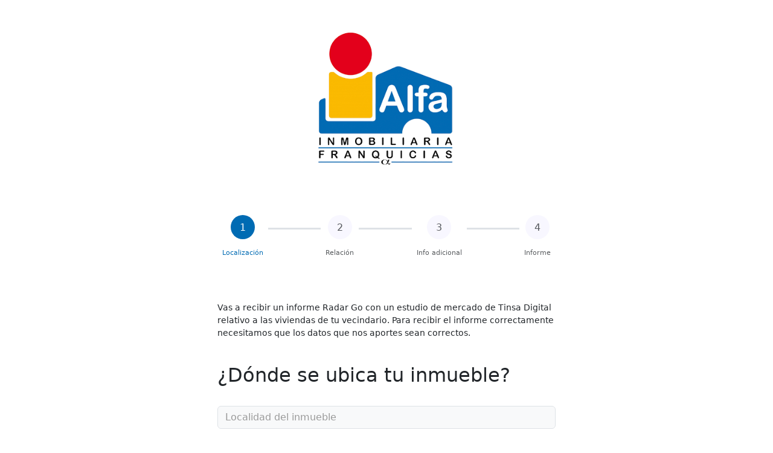

--- FILE ---
content_type: text/html; charset=UTF-8
request_url: https://inmueblevaloracion.com/alfainmo/bersano-propiedades-sl/
body_size: 5778
content:
<!doctype html>
<html><head>
<meta charset="utf-8">
<title></title>
<meta http-equiv="X-UA-Compatible" content="IE=edge">
<meta name="viewport" content="width=device-width, initial-scale=1.0">
<style>
:root {
  --primaryagency: #006bb3;
  --secondaryagency: #f9f9f9;
}    
</style>  
<link rel="stylesheet" href="https://inmueblevaloracion.com/css/bootstrap.min.css">
<link rel="stylesheet" href="https://inmueblevaloracion.com/css/styles.css">
<link rel="stylesheet" href="https://inmueblevaloracion.com/css/input-numspin.min.css">
    
  

<script src="https://inmueblevaloracion.com/js/jquery-3.6.4.min.js"></script>

	<!-- Google Tag Manager -->
	<script>(function(w,d,s,l,i){w[l]=w[l]||[];w[l].push({'gtm.start':
	new Date().getTime(),event:'gtm.js'});var f=d.getElementsByTagName(s)[0],
	j=d.createElement(s),dl=l!='dataLayer'?'&l='+l:'';j.async=true;j.src=
	'https://www.googletagmanager.com/gtm.js?id='+i+dl;f.parentNode.insertBefore(j,f);
	})(window,document,'script','dataLayer','GTM-5BSS2H7B');</script>
	<!-- End Google Tag Manager -->


</head>

<body>
<!-- Google Tag Manager (noscript) -->
<noscript><iframe src="https://www.googletagmanager.com/ns.html?id=GTM-5BSS2H7B"
height="0" width="0" style="display:none;visibility:hidden"></iframe></noscript>
<!-- End Google Tag Manager (noscript) -->
<div class="container">
      
      <header class="container mb-2 mt-2"> 
          <div class="row">
              <div class="col-12"><img class="logo_agencia" src="https://inmueblevaloracion.com/img/logos/alfainmo.png"></div>
          </div>
      </header>
      <main class="container">
          <form method="post" action="https://inmueblevaloracion.com/php/doPost.php" enctype="application/x-www-form-urlencoded" id="formularioCompleto">
          <section id="preguntaLocalidad" class="mt-4">
              <div class="row">
                  <div class="col-12">
                    <!-- Form Steps / Progress Bar -->
                    <ul class="form-stepper form-stepper-horizontal text-center mx-auto pl-0">
                        <!-- Step 1 -->
                        <li class="form-stepper-active text-center form-stepper-list" step="1">
                            <a class="mx-2">
                                <span class="form-stepper-circle">
                                    <span>1</span>
                                </span>
                                <div class="label">Localización</div>
                            </a>
                        </li>
                        <!-- Step 2 -->
                        <li class="form-stepper-unfinished text-center form-stepper-list" step="2">
                            <a class="mx-2">
                                <span class="form-stepper-circle text-muted">
                                    <span>2</span>
                                </span>
                                <div class="label text-muted">Relación</div>
                            </a>
                        </li>
                        <!-- Step 3 -->
                        <li class="form-stepper-unfinished text-center form-stepper-list" step="3">
                            <a class="mx-2">
                                <span class="form-stepper-circle text-muted">
                                    <span>3</span>
                                </span>
                                <div class="label text-muted">Info adicional</div>
                            </a>
                        </li>
                        <!-- Step 4 -->
                        <li class="form-stepper-unfinished text-center form-stepper-list" step="4">
                            <a class="mx-2">
                                <span class="form-stepper-circle text-muted">
                                    <span>4</span>
                                </span>
                                <div class="label text-muted">Informe</div>
                            </a>
                        </li>
                    </ul>
                    <!-- Step Wise Form Content -->
                  </div>
              </div>
              <div class="row">
                  <div class="col-12 mt-4"><p style="font-size: 14px">Vas a recibir un informe Radar Go con un estudio de mercado de Tinsa Digital relativo a las viviendas de tu vecindario. Para recibir el informe correctamente necesitamos que los datos que nos aportes sean correctos.</p></div>
              </div>
              <div class="row">
                  <div class="col-12 mt-4"><h2>¿Dónde se ubica tu inmueble?</h2></div>
              </div>
              <div class="row">
                  <div class="col-12 mt-4"><label class="textoInputPreliminar" for="localidad">Localidad</label>
                  <input id="localidad" name="localidad" type="text" class="form-control bg-light" placeholder="Localidad del inmueble" autocomplete="off"></div>
                  <ul id="resultado" class="listadoResultado"></ul>
                  <input id="codigoLocalidad" name="codigoLocalidad" type="hidden" value="">
                  <input id="codigoVia" name="codigoVia" type="hidden" value="">
                  <input id="coordenadaX" name="coordenadaX" type="hidden" value="">
                  <input id="coordenadaY" name="coordenadaY" type="hidden" value="">
                  <input id="agencia" name="agencia" type="hidden" value="181">
                  <input id="agenciaSlug" name="agenciaSlug" type="hidden" value="bersano-propiedades-sl">
                  <input id="franquiciaSlug" name="franquiciaSlug" type="hidden" value="alfainmo">
                  <input id="tipologia" name="tipologia" type="hidden" value="">
                  <input id="provincia" name="provincia" type="hidden" value="">
                  <input id="direccionNormalizadaCorta" name="direccionNormalizadaCorta" type="hidden" value="">
				  <input id="referer" name="referer" type="hidden" value="">
              </div>
          </section>
          <section id="datos-inmueble">
              <!--div class="row">
                 <div class="col-12 mt-4"><h2>Dinos más datos sobre la dirección del inmueble</h2></div> 
              </div-->
              <div class="row">
                 <div class="col-12 mt-4" style="display: none"><label class="textoInputPreliminar" for="codigoPostal">Código Postal</label><input type="text" class="form-control bg-light" id="codigoPostal" name="codigoPostal" placeholder="Código Postal" readonly></div>
              </div>
              <div class="row">
                 <div class="col-12 mt-4"><label class="textoInputPreliminar" for="nombreVia">Nombre de la vía</label><input type="text" class="form-control bg-light" id="nombreVia" name="nombreVia" placeholder="Nombre de la vía" autocomplete="off" required><span></span></div>
                 
                 <ul id="resultadoVia" class="listadoResultado"></ul>
              </div>
              <div class="row">
                 <div class="col-12 mt-4"><label class="textoInputPreliminar" for="numeroVia">Número de la vía</label><input type="text" class="form-control bg-light" id="numeroVia" name="numeroVia" placeholder="Número de la  vía" autocomplete="off" required><span></span></div>
                 
                 <ul id="resultadoNumeroVia" class="listadoResultado"></ul> 
              </div>
              <div class="row">
                 <div class="col-12 mt-4"><label class="textoInputPreliminar" for="portal">Escalera / Portal / Edificio</label><input type="text" class="form-control bg-light" id="portal" id="portal" placeholder="Escalera / Portal / Edificio" name="portal" autocomplete="off"></div>
                 <ul id="resultadoPortal" class="listadoResultado"></ul>   
                  
              </div>
              <div class="row">
                 <div class="col-12 mt-4"><label class="textoInputPreliminar" for="planta">Piso / Planta</label><input type="text" class="form-control bg-light" id="planta" placeholder="Piso / Planta" name="planta" autocomplete="off"></div>
                 <ul id="resultadoPlanta" class="listadoResultado"></ul>
              </div>
              <div class="row">
                 <div class="col-12 mt-4"><label class="textoInputPreliminar" for="puerta">Puerta</label><input type="text" class="form-control bg-light" id="puerta" placeholder="Puerta" name="puerta" autocomplete="off"></div>
                 <ul id="resultadoPuerta" class="listadoResultado"></ul>
              </div>
              <div class="row">
                 <div class="btn-group col-12 mt-5">
                    <div class="col-6">
                      <!--input type="button" class="btn-rewforw pull-left" id="AnteriorA2" value="PASO ANTERIOR" disabled-->
                    </div>
                    <div class="col-6">
                      <input type="button" class="btn btn-light pull-right corporativo" id="DePaso2" value="SIGUIENTE PASO" disabled>
                    </div>
                  </div>
              </div>
          </section>
          <section id="relacion-inmueble">
              <div class="row">
                  <div class="col-12">
                    <!-- Form Steps / Progress Bar -->
                    <ul class="form-stepper form-stepper-horizontal text-center mx-auto pl-0">
                        <!-- Step 1 -->
                        <li class="form-stepper-completed text-center form-stepper-list" step="1">
                            <a class="mx-2">
                                <span class="form-stepper-circle">
                                    <span>1</span>
                                </span>
                                <div class="label">Localización</div>
                            </a>
                        </li>
                        <!-- Step 2 -->
                        <li class="form-stepper-active text-center form-stepper-list" step="2">
                            <a class="mx-2">
                                <span class="form-stepper-circle">
                                    <span>2</span>
                                </span>
                                <div class="label">Relación</div>
                            </a>
                        </li>
                        <!-- Step 3 -->
                        <li class="form-stepper-unfinished text-center form-stepper-list" step="3">
                            <a class="mx-2">
                                <span class="form-stepper-circle text-muted">
                                    <span>3</span>
                                </span>
                                <div class="label text-muted">Info adicional</div>
                            </a>
                        </li>
                        <!-- Step 4 -->
                        <li class="form-stepper-unfinished text-center form-stepper-list" step="4">
                            <a class="mx-2">
                                <span class="form-stepper-circle text-muted">
                                    <span>4</span>
                                </span>
                                <div class="label text-muted">Informe</div>
                            </a>
                        </li>
                    </ul>
                    <!-- Step Wise Form Content -->
                  </div>
              </div>
              <div class="row mt-4">
                  <div class="col-12"><p style="font-size: 14px">Vas a recibir un informe Radar Go con un estudio de mercado de Tinsa Digital relativo a las viviendas de tu vecindario. Para recibir el informe correctamente necesitamos que los datos que nos aportes sean correctos.</p></div>
              </div>
              <div class="row mt-4">
                  <div class="col-12"><h2 style="text-transform: uppercase">¿Qué relación tienes con este inmueble?</h2></div>
              </div>
              <div class="row mt-4">
                  <div class="col-12"><h6>Elige una de las siguientes opciones:</h6></div>
              </div>
              <div class="row mt-4">
                  <div class="col-12">
                    <input type="radio" id="radio1" name="relacion" value="propietario" checked>
                    <label for="radio1" class="form-control bg-light">Soy propietario</label>
                  </div>
              </div>
              <div class="row mt-4">
                  <div class="col-12">
                    <input type="radio" id="radio2" name="relacion" value="comprador">
                    <label for="radio2" class="form-control bg-light">Quiero comprarlo</label>
                  </div>
              </div>
              <div class="row mt-4">
                  <div class="col-12">
                    <input type="radio" id="radio3" name="relacion" value="alquilar">
                    <label for="radio3" class="form-control bg-light">Interés en alquilarlo</label>
                  </div>
              </div>
              <div class="row mt-4">
                  <div class="col-12">
                    <input type="radio" id="radio4" name="relacion" value="agente">
                    <label for="radio4" class="form-control bg-light">Soy el Agente Inmobiliario</label>
                  </div>
              </div>
              <div class="row mt-4">
                  <div class="col-12">
                    <input type="radio" id="radio5" name="relacion" value="otro">
                    <label for="radio5" class="form-control bg-light">Otra relación</label>
                  </div>
              </div>
              <div class="row mt-5">
                  <div class="btn-group col-12">
                    <div class="col-4">
                      <input type="button" class="btn-rewforw pull-left corporativo" id="AnteriorA3" value="<">
                    </div>
                    <div class="col-8">
                      <input type="button" class="btn btn-light pull-right corporativo" id="DePaso3" value="SIGUIENTE PASO">
                    </div>
                  </div>
              </div>
          </section>
          <section id="extra-inmueble">
              <div class="row">
                  <div class="col-12">
                    <!-- Form Steps / Progress Bar -->
                    <ul class="form-stepper form-stepper-horizontal text-center mx-auto pl-0">
                        <!-- Step 1 -->
                        <li class="form-stepper-completed text-center form-stepper-list" step="1">
                            <a class="mx-2">
                                <span class="form-stepper-circle">
                                    <span>1</span>
                                </span>
                                <div class="label">Localización</div>
                            </a>
                        </li>
                        <!-- Step 2 -->
                        <li class="form-stepper-completed text-center form-stepper-list" step="2">
                            <a class="mx-2">
                                <span class="form-stepper-circle">
                                    <span>2</span>
                                </span>
                                <div class="label">Relación</div>
                            </a>
                        </li>
                        <!-- Step 3 -->
                        <li class="form-stepper-active text-center form-stepper-list" step="3">
                            <a class="mx-2">
                                <span class="form-stepper-circle">
                                    <span>3</span>
                                </span>
                                <div class="label">Info adicional</div>
                            </a>
                        </li>
                        <!-- Step 4 -->
                        <li class="form-stepper-unfinished text-center form-stepper-list" step="4">
                            <a class="mx-2">
                                <span class="form-stepper-circle text-muted">
                                    <span>4</span>
                                </span>
                                <div class="label text-muted">Informe</div>
                            </a>
                        </li>
                    </ul>
                    <!-- Step Wise Form Content -->
                  </div>
              </div>
              
              <div class="row">
                  <div class="col-12 mt-4"><p style="font-size: 14px">¡Un último paso! Vas a recibir un informe Radar Go con un estudio de mercado de Tinsa Digital relativo a las viviendas de tu vecindario. Para recibir el informe correctamente necesitamos que los datos que nos aportes sean correctos.</p></div>
              </div>
              <div class="row">
                  <div class="col-12 mt-4"><h2 style="text-transform: uppercase">Cuéntanos un poco más de este inmueble</h2></div>
              </div>
              <div class="row mt-2">
                  <div class="col-12"><label>Número de habitaciones:</label></div>
              </div>
              <div class="row">
                <div class="col-12">
                    <input id="numHabitaciones" name="numHabitaciones" type="number" class="form-control bg-light" data-numspin step="1" min="1" max="10" value="1">
                </div>
              </div>
              <div class="row mt-4">
                  <div class="col-12"><label>Número de baños:</label></div>
              </div>
              <div class="row">
                <div class="col-12">
                    <input id="numBanos" name="numBanos" type="number" class="form-control bg-light" width="100%" style="max-width: 100%;border:none;text-align: center;height: 46px"  data-numspin numspin-input-scheme="solid" step="1" min="1" max="10" value="1">
                </div>
              </div>
              <div class="row mt-4">
                  <div class="col-12"><label>Número de plazas de garaje:</label></div>
              </div>
              <div class="row">
                <div class="col-12">
                    <input id="numParking" name="numParking" type="number" class="form-control bg-light" width="100%" style="max-width: 100%;border:none;text-align: center;height: 46px"  data-numspin numspin-input-scheme="solid" step="1" min="0" max="10" value="1">
                </div>
              </div>
              <div class="row mt-4">
                <div class="col-12">
                    <div class="form-check form-switch">
                      <input class="form-check-input" type="checkbox" value="1" id="reformado" name="reformado">
                      <label class="form-check-label" for="reformado">
                        ¿Está reformado?
                      </label>
                    </div>
                </div>
              </div>
              <div class="row" style="display: none" id="anyo-reforma">
                <div class="col-12 mt-4"><label>Año de la reforma:</label></div>
                <div class="col-12">
                    <input id="anyoReforma" name="anyoReforma" type="number" class="form-control bg-light" width="100%" style="max-width: 100%;border:none;text-align: center;height: 46px"  data-numspin numspin-input-scheme="solid" step="1" value="2023">
                </div>
              </div>
              <div class="row">
                  <div class="btn-group col-12 mt-5">
                    <div class="col-4">
                      <input type="button" class="btn-rewforw pull-left corporativo" id="AnteriorA4" value="<">
                    </div>
                    <div class="col-8">
                      <input type="button" class="btn btn-light pull-right corporativo" id="DePaso4" value="ÚLTIMO PASO">
                    </div>
                  </div>
              </div>
          </section>
          <section id="resultado-registro">
            <div class="row">
                  <div class="col-12">
                    <!-- Form Steps / Progress Bar -->
                    <ul class="form-stepper form-stepper-horizontal text-center mx-auto pl-0">
                        <!-- Step 1 -->
                        <li class="form-stepper-completed text-center form-stepper-list" step="1">
                            <a class="mx-2">
                                <span class="form-stepper-circle">
                                    <span>1</span>
                                </span>
                                <div class="label">Localización</div>
                            </a>
                        </li>
                        <!-- Step 2 -->
                        <li class="form-stepper-completed text-center form-stepper-list" step="2">
                            <a class="mx-2">
                                <span class="form-stepper-circle">
                                    <span>2</span>
                                </span>
                                <div class="label">Relación</div>
                            </a>
                        </li>
                        <!-- Step 3 -->
                        <li class="form-stepper-completed text-center form-stepper-list" step="3">
                            <a class="mx-2">
                                <span class="form-stepper-circle">
                                    <span>3</span>
                                </span>
                                <div class="label">Info adicional</div>
                            </a>
                        </li>
                        <!-- Step 4 -->
                        <li class="form-stepper-active text-center form-stepper-list" step="4">
                            <a class="mx-2">
                                <span class="form-stepper-circle">
                                    <span>4</span>
                                </span>
                                <div class="label">Informe</div>
                            </a>
                        </li>
                    </ul>
                    <!-- Step Wise Form Content -->
                  </div>
            </div>
            <div class="row g-2 mt-4 fondo-gris">
                <div id="direccionNormalizada" class="col-12"></div>
                <div class="col-6"><label class="textoInput sin-background" for="referenciaCatastralNormalizado">Referencia Catastral</label><input type="text" class="form-control  sin-borde sin-background" id="referenciaCatastralNormalizado" name="referenciaCatastralNormalizado"  placeholder="Ref. Catastral" readonly></div>
                
                <div class="col-6"><label class="textoInput sin-background" for="numeroParcelaNormalizado">Referencia catastral parcela</label><input type="text" class="form-control sin-borde sin-background" id="numeroParcelaNormalizado" name="numeroParcelaNormalizado" placeholder="Nº Parcela" readonly></div>
                
                <div class="col-6"><label class="textoInput sin-background" for="viviendaNormalizado">Vivienda</label><input type="text" class="form-control sin-borde sin-background" id="viviendaNormalizado" placeholder="Vivienda" readonly></div>
                
                <div class="col-6"><label class="textoInput sin-background" for="antiguedadEfectivaNormalizado">Antigüedad Efectiva</label><input type="text" class="form-control sin-borde sin-background" id="antiguedadEfectivaNormalizado" placeholder="Antiguedad Efectiva" readonly></div>
                
                <div class="col-5"><label class="textoInput sin-background" for="superficieElementosComunesNormalizado">Superficie de Elementos comunes (m<super>2</super>)</label><input type="text" class="form-control sin-borde sin-background" id="superficieElementosComunesNormalizado" placeholder="Sup. Elementos Comunes (m2)" readonly></div>
                
                <div class="col-4"><label class="textoInput sin-background" for="superficieUsoViviendaNormalizado">Superficie Vivienda (m<super>2</super>)</label><input type="text" class="form-control sin-borde sin-background" id="superficieUsoViviendaNormalizado" placeholder="Sup. Uso Vivienda (m2)" readonly></div>
                
                <div class="col-3"><label class="textoInput sin-background" for="superficieTotalNormalizado">Superficie Total (m<super>2</super>)</label><input type="text" class="form-control sin-borde sin-background" id="superficieTotalNormalizado" name="superficieTotalNormalizado" placeholder="Superficie Total (m2)" readonly></div>
            </div>
                
                
            <div class="row g-2 mt-4">
                <div class="col-12 mt-4"><h2 style="text-transform: uppercase">DATOS NECESARIOS PARA ENVIARTE EL ESTUDIO DE MERCADO</h2></div>   
            </div>
            <div class="row g-2 mt-4">
                <div class="col-12 mt-4"><label class="textoInputPreliminar" for="nombreUsuario">¿Cuál es tu nombre?</label><input type="text" class="form-control bg-light" id="nombreUsuario" name="nombreUsuario" placeholder="¿Cuál es tu nombre?" required></div> 
            </div>
            <div class="row g-2 mt-4">
                <div class="col-12 mt-4"><label class="textoInputPreliminar" for="apellidosUsuario">¿Cuáles son tus apellidos?</label><input type="text" class="form-control bg-light" id="apellidosUsuario" name="apellidosUsuario" placeholder="¿Cuales son tus apellidos?" required></div>  
            </div>
            <div class="row g-2 mt-4">
                <div class="col-12 mt-4"><label class="textoInputPreliminar" for="emailUsuario">¿Cuál es tu e-mail?</label><input type="email" class="form-control bg-light" id="emailUsuario" name="emailUsuario" placeholder="¿Tu correo electrónico?" pattern="[a-z0-9._%+-]+@[a-z0-9.-]+\.[a-z]{2,4}$" required></div>   
            </div>
            <div class="row g-2 mt-4">
                <div class="col-12 mt-4"><label class="textoInputPreliminar" for="telefonoUsuario">¿Cuál es tu número de móvil?</label><input type="tel" class="form-control bg-light" id="telefonoUsuario" name="telefonoUsuario" placeholder="¿Tu número de móvil?" pattern="(\+34|0034)?(6|7|8|9)\d{8}$" required></div>
            </div>
            <div class="row g-2 mt-4">
                <div class="col-12 mt-4">
                    <div class="form-check form-switch">
                        <input class="form-check-input" type="checkbox" value="1" id="checkPoliticas" name="checkPoliticas" required>
                        <span>He leído y acepto la <a href="https://tendenciasplus.onebusiness.place/proteccion-datos.html" target="_blank">política sobre protección de datos</a>. Acepto las condiciones de uso del organizador y declaro ser mayor de 18 años. </span>
                      </label>
                    </div>
                </div>
            </div>
            <div class="row g-2 mt-4">
                <div class="col-12 mt-4">
                    <div class="form-check form-switch">
                        <input class="form-check-input" type="checkbox" value="1" id="checkRGPD" name="checkRGPD" required>
                        <span>Acepto que Accumin Intelligence ceda mis datos a los <a href="#" role="button" data-bs-toggle="modal" data-bs-target="#patrocinioModal">patrocinadores de la iniciativa</a>, y a terceras empresas de los sectores y con la finalidad indicada en la <a href="https://tendenciasplus.onebusiness.place/proteccion-datos.html" target="_blank">política de protección de datos</a>.</span>
                      </label>
                    </div>
                </div>
            </div>
            
            <div class="row g-2 mt-4">
                <div class="btn-group col-12 mt-4">
                    <div class="col-4">
                        <input type="button" class="btn-rewforw pull-left corporativo" id="AnteriorA5" value="<">
                    </div>
                    <div class="col-8">
                        <input type="submit" class="btn btn-light pull-right corporativo" id="submitButton" value="OBTENER INFORME" disabled>
                    </div>
                </div>   
            </div>
            <div class="row g-2 mt-4">
                <div class="col-12">
                    <h6>Información básica de protección de datos</h6>
                    <p>Responsable del tratamiento: Accumin Intelligence S.L.U.<br>
                    <br>
                    Finalidad: Gestión sorteo y/o promoción, enviarte boletines con noticias y artículos, enviarte publicidad sobre productos y servicios de DataCentric y de terceras empresas. Dicha publicidad la puede enviar DataCentric o los terceros.<br>
                    <br>
                    Derechos. Tiene derecho a ejercer sus derechos de acceso, rectificación, supresión, oposición, portabilidad y limitación del tratamiento, tal y como se indica en la política de privacidad.<br>
                    <br>
                    Información adicional. Puede acceder a más información en la <a href="https://tendenciasplus.onebusiness.place/proteccion-datos.html" target="_blank">política sobre protección de datos</a>.</p>
                </div>   
            </div>
          </section>
          </form>
    </main>
    <footer class="container mt-4">
        <div class="autor">
            <p>&copy; Accumin Intelligence, S.L.U. Todos los derechos reservados</p>
        </div>
        <div class="politica_priv">
            <p><a href="https://tendenciasplus.onebusiness.place/proteccion-datos.html" target="_blank">Política de privacidad</a></p>
        </div>
    </footer>

</div>

<!-- Modal Patrocinio -->
<div class="modal fade" id="patrocinioModal" tabindex="-1" role="dialog" aria-labelledby="patrocinioModalTitle" aria-hidden="true">
  <div class="modal-dialog modal-dialog-centered" role="document">
    <div class="modal-content">
      <div class="modal-header">
        <h5 class="modal-title" id="exampleModalLongTitle">Patrocinadores de la iniciativa</h5>
      </div>
      <div class="modal-body">
        <div class="text-center">
            Bersano Propiedades, S.L.  
        </div>
        <div class="text-center">
            <a href="https://www.alfabersano.com/politica-de-privacidad/" target="_blank">Política de privacidad</a>
        </div>
      </div>
      <div class="modal-footer">
        <button type="button" class="btn btn-primary" id="closeModal" data-bs-toggle="modal" data-bs-target="#patrocinioModal">Aceptar</button>
      </div>
    </div>
  </div>
</div>
<!-- FIN MODAL PATROCINIO -->

<!-- Modal Obtención de informe -->
<div class="modal fade" id="obtenerInformeModal" tabindex="-1" role="dialog" aria-labelledby="obtenerInformeModalTitle" aria-hidden="true">
  <div class="modal-dialog modal-dialog-centered" role="document">
    <div class="modal-content">
      <div class="modal-header">
        <h5 class="modal-title" id="exampleModalLongTitle">Generando el informe</h5>
      </div>
      <div class="modal-body">
        <div class="text-center">
            
<svg class="lds-gears" width="80px"  height="80px"  xmlns="http://www.w3.org/2000/svg" xmlns:xlink="http://www.w3.org/1999/xlink" viewBox="0 0 100 100" preserveAspectRatio="xMidYMid"><g transform="translate(50 50)"> <g transform="translate(-19 -19) scale(0.6)"> <g transform="rotate(90)">
<animateTransform attributeName="transform" type="rotate" values="0;360" keyTimes="0;1" dur="2s" begin="0s" repeatCount="indefinite"></animateTransform><path d="M37.3496987939662 -7 L47.3496987939662 -7 L47.3496987939662 7 L37.3496987939662 7 A38 38 0 0 1 31.359972760794346 21.46047782418268 L31.359972760794346 21.46047782418268 L38.431040572659825 28.531545636048154 L28.531545636048154 38.431040572659825 L21.46047782418268 31.359972760794346 A38 38 0 0 1 7.0000000000000036 37.3496987939662 L7.0000000000000036 37.3496987939662 L7.000000000000004 47.3496987939662 L-6.999999999999999 47.3496987939662 L-7 37.3496987939662 A38 38 0 0 1 -21.46047782418268 31.35997276079435 L-21.46047782418268 31.35997276079435 L-28.531545636048154 38.431040572659825 L-38.43104057265982 28.531545636048158 L-31.359972760794346 21.460477824182682 A38 38 0 0 1 -37.3496987939662 7.000000000000007 L-37.3496987939662 7.000000000000007 L-47.3496987939662 7.000000000000008 L-47.3496987939662 -6.9999999999999964 L-37.3496987939662 -6.999999999999997 A38 38 0 0 1 -31.35997276079435 -21.460477824182675 L-31.35997276079435 -21.460477824182675 L-38.431040572659825 -28.531545636048147 L-28.53154563604818 -38.4310405726598 L-21.4604778241827 -31.35997276079433 A38 38 0 0 1 -6.999999999999992 -37.3496987939662 L-6.999999999999992 -37.3496987939662 L-6.999999999999994 -47.3496987939662 L6.999999999999977 -47.3496987939662 L6.999999999999979 -37.3496987939662 A38 38 0 0 1 21.460477824182686 -31.359972760794342 L21.460477824182686 -31.359972760794342 L28.531545636048158 -38.43104057265982 L38.4310405726598 -28.53154563604818 L31.35997276079433 -21.4604778241827 A38 38 0 0 1 37.3496987939662 -6.999999999999995 M0 -23A23 23 0 1 0 0 23 A23 23 0 1 0 0 -23" fill="#9b8b69"></path></g></g> <g transform="translate(19 19) scale(0.6)"> <g transform="rotate(247.5)">
<animateTransform attributeName="transform" type="rotate" values="360;0" keyTimes="0;1" dur="2s" begin="-0.125s" repeatCount="indefinite"></animateTransform><path d="M37.3496987939662 -7 L47.3496987939662 -7 L47.3496987939662 7 L37.3496987939662 7 A38 38 0 0 1 31.359972760794346 21.46047782418268 L31.359972760794346 21.46047782418268 L38.431040572659825 28.531545636048154 L28.531545636048154 38.431040572659825 L21.46047782418268 31.359972760794346 A38 38 0 0 1 7.0000000000000036 37.3496987939662 L7.0000000000000036 37.3496987939662 L7.000000000000004 47.3496987939662 L-6.999999999999999 47.3496987939662 L-7 37.3496987939662 A38 38 0 0 1 -21.46047782418268 31.35997276079435 L-21.46047782418268 31.35997276079435 L-28.531545636048154 38.431040572659825 L-38.43104057265982 28.531545636048158 L-31.359972760794346 21.460477824182682 A38 38 0 0 1 -37.3496987939662 7.000000000000007 L-37.3496987939662 7.000000000000007 L-47.3496987939662 7.000000000000008 L-47.3496987939662 -6.9999999999999964 L-37.3496987939662 -6.999999999999997 A38 38 0 0 1 -31.35997276079435 -21.460477824182675 L-31.35997276079435 -21.460477824182675 L-38.431040572659825 -28.531545636048147 L-28.53154563604818 -38.4310405726598 L-21.4604778241827 -31.35997276079433 A38 38 0 0 1 -6.999999999999992 -37.3496987939662 L-6.999999999999992 -37.3496987939662 L-6.999999999999994 -47.3496987939662 L6.999999999999977 -47.3496987939662 L6.999999999999979 -37.3496987939662 A38 38 0 0 1 21.460477824182686 -31.359972760794342 L21.460477824182686 -31.359972760794342 L28.531545636048158 -38.43104057265982 L38.4310405726598 -28.53154563604818 L31.35997276079433 -21.4604778241827 A38 38 0 0 1 37.3496987939662 -6.999999999999995 M0 -23A23 23 0 1 0 0 23 A23 23 0 1 0 0 -23" fill="#a1a6a8"></path></g></g></g></svg>
            
        </div>
        <div class="mt-3 text-center">
            <strong style="font-size: larger">¡Estamos cocinando tu informe!</strong>
        </div>
        <div class="mt-2 text-center">
            El proceso tardará varios segundos en terminar…
        </div>
        <div class="mt-2 text-center">
            <strong>Ten paciencia</strong>
        </div>
        <div class="mt-2 mb-3 text-center">
            <em style="font-size: smaller">Por favor, no cierres ni recargues esta pestaña. Muchas gracias.</em>
        </div>
      </div>
    </div>
  </div>
</div>
<!-- FIN MODAL Obtención informe -->

    <script src="https://inmueblevaloracion.com/js/nav.js"></script>
    <script src="https://inmueblevaloracion.com/js/form.js"></script>
    <script src="https://inmueblevaloracion.com/js/bootstrap.min.js"></script>
    <script src="https://cdn.jsdelivr.net/npm/bootstrap@5.1.1/dist/js/bootstrap.bundle.min.js" integrity="sha384-/bQdsTh/da6pkI1MST/rWKFNjaCP5gBSY4sEBT38Q/9RBh9AH40zEOg7Hlq2THRZ" crossorigin="anonymous"></script>
    <script src="https://inmueblevaloracion.com/js/input-numspin.min.js"></script>
    <script>
        $("#closeModal").on("click", function(e) {
            $("#patrocinioModal").modal('toggle');
        });
    </script>
</body>
</html>


--- FILE ---
content_type: text/css
request_url: https://inmueblevaloracion.com/css/styles.css
body_size: 2178
content:
@charset "utf-8";
/* CSS Document */
* {
  padding: 0;
  margin: 0;
  -webkit-box-sizing: border-box;
  -moz-box-sizing: border-box;
  box-sizing: border-box;
}

html {
    scroll-behavior: smooth;

}
span.ghost {
    color: #999999;    
}

.row>* {
    padding-right: 0 !important;
    padding-left: 0 !important;
}
ul.listadoResultado {
    background-color: rgba(255,255,255,.85);
    border-top: 1px solid #666666;
    border-left: 1px solid #666666;
    border-right: 1px solid #666666;
    display: none;
}

ul.listadoResultado > li {
    border-bottom: 1px solid #666666;
    padding: 10px 20px;
}

ul.listadoResultado > li:hover {
    background-color: rgba(174,204,252,0.85);
    cursor: pointer;
}

label.textoInput {
    font-size: 10px;
    margin-bottom: -6px;
    background: rgba(255,255,255,.75);
    margin-left: 6px;
}

label.textoInputPreliminar {
    font-size: 10px;
    margin-bottom: 2px;
    background: rgba(255,255,255,.75);
    margin-left: 6px;
    display: none;
}

.btn {
    background-color: var(--primaryagency);
	border: var(--primaryagency);
    opacity: 1;
}

.btn:hover {
    background-color: var(--primaryagency);
    opacity: 1;
	border: var(--primaryagency);
    color: rgba(255,255,255,0.85);
}

html {
  height: 100%;
}
body {
  height: 100%;
  margin: 0;
  background-repeat: no-repeat;
  background-attachment: fixed;
}
.container {
  width: 100%;
  max-width: 600px;
  padding: 1em;
  box-sizing: border-box;
  float: center;
  height: auto;
}
p {
  font-size: 0.7em;
}
.logo_agencia {
  width: 90%;
  display: block;
  margin-left: auto;
  margin-right: auto;
}
.simple-linear {
  background: linear-gradient(180deg, #c1c1c1, white);
  height: 3px;
  width: 100%;
  padding-top: 3px;
}
.simple-linear-big {
  background: linear-gradient(180deg, #c1c1c1, white);
  height: 8px;
  width: 100%;
  padding-top: 8px;
}

    
  }
  * {
    box-sizing: border-box;
  }
  .content2 {
    opacity: 0;
    visibility: hidden;
    ransition: all 300ms cubic-bezier(0.335, 0.01, 0.03, 1.36);
    position: relative;
    top: -15px;
  }
  .content2.open {
    opacity: 1;
    visibility: visible;
    top: 0;
  }
.form-control::placeholder { /* Chrome, Firefox, Opera, Safari 10.1+ */
  color: #9a9a9a;
  opacity: 1; /* Firefox */
    font-size: 1em;
}
.form-control:-ms-input-placeholder { /* Internet Explorer 10-11 */
  color: #9a9a9a;
    font-size: 1em;
}
.form-control::-ms-input-placeholder { /* Microsoft Edge */
  color: #9a9a9a;
    font-size: 1em;
}
.pull-right {
  float: right;
}
.pull-left {
  float: left;
}
ul {
  margin-top: 0;
  padding-left: 0em;
}
ul li {
  list-style-type: none;
}
ul + ul {
  margin-bottom: 0;
}
ul + ul > li + li {
  margin-bottom: 10px;
}
label {
  margin-bottom: 25px;
  float: left;
  cursor: pointer;
  padding: 0 0.6em;
  box-sizing: border-box;
  color: #787878;
}
input[type="radio"] {
  display: none;
}
input[type="radio"] + label {
  line-height: 2.2em;
  line-height: 1.8em;
}
input[type="radio"] + label {
  border-radius: 4px;
}
input[type="radio"]:disabled + label {
  color: #ccc !important;
  cursor: not-allowed;
}
input[type="radio"]:checked:disabled + label:after {
  border-color: #ccc;
}
input[type="radio"] + label:before {
  content: "";
  width: 20px;
  height: 20px;
  float: left;
  margin-right: 0.5em;
  border: 2px solid #ccc;
  background: #fff;
  margin-top: 0.3em;
}
input[type="radio"] + label:before {
  border-radius: 100%;
}
input[type="radio"]:checked + label:after {
  content: "";
  width: 0;
  height: 0;
  border: 7px solid #9a9a9a;
  float: left;
  margin-left: -1.55em;
  margin-top: 0.5em;
  border-radius: 100%;
}

.input-group {
    flex-wrap: nowrap;
}

input[type="number"]::-webkit-inner-spin-button, input[type="number"]::-webkit-outer-spin-button {
  -webkit-appearance: none;
  margin: 0;
}
input[type="number"] {
  -moz-appearance: textfield;
}
input[type="number"] {
  width: 100% !important;
  background-color: #f8f9fa;
  border: none;
    text-align: center;
}
footer {
  background-color: #666;
  width: 100%;
  max-width: 600px;
  color: #fff;
  display: flex;
  flex-direction: row;
  flex-wrap: no-wrap;
  justify-content: space-between;
     padding: 30px 20px 20px 20px;
}
footer .politica_priv a {
  color: #fff;
  text-decoration: underline;
  margin-left: 20px;
}
footer .politica_priv a:hover {
  text-decoration: none;
}
footer .autor {
  color: #fff;
  
}

.btn-rewforw {
    background-color: #0082c6;
    color: #fff;
    height:auto;
    border:none;
    width: auto;
    padding: 10px 20px 10px 20px;
    
}

.green {
	background-color: #009909;
}

.corporativo {
	border-radius: 8px;

	background-color: var(--primaryagency);
	color: var(--secondaryagency);
	
	transition: all ease-in-out .2s;
}

.fondo-gris {
	background-color: #f5f5f5;
	
	padding: 1em;
	
	border-radius: 10px;
}
    	
ul.form-stepper {
    margin-bottom: 3rem;
}
ul.form-stepper .form-stepper-circle {
    position: relative;
}
ul.form-stepper .form-stepper-circle span {
    position: absolute;
    top: 50%;
    left: 50%;
    transform: translateY(-50%) translateX(-50%);
}
.form-stepper-horizontal {
    position: relative;
    display: -webkit-box;
    display: -ms-flexbox;
    display: flex;
    -webkit-box-pack: justify;
    -ms-flex-pack: justify;
    justify-content: space-between;
}
ul.form-stepper > li:not(:last-of-type) {
    margin-bottom: 0.625rem;
    -webkit-transition: margin-bottom 0.4s;
    -o-transition: margin-bottom 0.4s;
    transition: margin-bottom 0.4s;
}
.form-stepper-horizontal > li:not(:last-of-type) {
    margin-bottom: 0 !important;
}
.form-stepper-horizontal li {
    position: relative;
    display: -webkit-box;
    display: -ms-flexbox;
    display: flex;
    -webkit-flex-grow: 1;
    -ms-flex-grow: 1;
    flex-grow: 1;
    -webkit-box-align: start;
    -ms-flex-align: start;
    align-items: start;
    -webkit-transition: 0.5s;
    transition: 0.5s;
}
.form-stepper-horizontal li:not(:last-child):after {
    position: relative;
    -webkit-box-flex: 1;
    -ms-flex: 1;
    flex: 1;
    height: 3px;
    content: "";
    top: 30%;
}
.form-stepper-horizontal li:after {
    background-color: #dee2e6;
}
.form-stepper-horizontal li.form-stepper-completed:after {
    background-color: #dee2e6;
}
.form-stepper-horizontal li:last-child {
    flex: unset;
}
ul.form-stepper li a .form-stepper-circle {
    display: inline-block;
    width: 40px;
    height: 40px;
    margin-right: 0;
    line-height: 1.7rem;
    text-align: center;
    background: rgba(0, 0, 0, 0.38);
    border-radius: 50%;
}
.form-stepper .form-stepper-active .form-stepper-circle {
    background-color: var(--primaryagency) !important;
    color: #fff;
}
.form-stepper .form-stepper-active .label {
    color: var(--primaryagency) !important;
}
.form-stepper .form-stepper-active .form-stepper-circle:hover {
    background-color: var(--primaryagency) !important;
    color: #fff !important;
}
.form-stepper .form-stepper-unfinished .form-stepper-circle {
    background-color: #f8f7ff;
}
.form-stepper .form-stepper-completed .form-stepper-circle {
    background-color: #29CC29 !important;
    color: #fff;
}
.form-stepper .form-stepper-completed .label {
    color: #0e9594 !important;
}
.form-stepper .form-stepper-completed .form-stepper-circle:hover {
    background-color: #29CC29 !important;
    color: #fff !important;
}
.form-stepper .form-stepper-active span.text-muted {
    color: #fff !important;
}
.form-stepper .form-stepper-completed span.text-muted {
    color: #fff !important;
}
.form-stepper .label {
    font-size: .7rem;
    margin-top: 0.5rem;
}
.form-stepper a {
    cursor: default;
	text-decoration: none;
	color: var(--primaryagency) !important;
}

 .sin-borde {
	 border: none !important;
 }
 
  .sin-background {
	 background-color: transparent !important;
	 text-align: center !important;
	 width: 100%;
	 margin: 0 !important;
	 padding: 0 !important;
 }
   
input {
  position: relative;
}

input + span::before {
  position: absolute;
  right: -20px;
  top: 5px;
}

input:invalid {
  border: 2px solid red;
}

input:invalid + span::before {
  content: "✖";
  color: red;
}

input:valid + span::before {
  content: "✓";
  color: green;
}

.form-stepper-completed .form-stepper-circle {
    position: relative;
}

.form-stepper-completed .form-stepper-circle::after {
    content: "✓";
    color: white;
    text-align: center;
    font-size: 10px;
    position: absolute;
    right: -10px;
    bottom: -6px;
    width: 26px;
    height: 26px;
    border-radius: 50%;
    background-color: green;
    font-weight: bold;
    border: 1px solid white;
    transform: scale(.75);
}


--- FILE ---
content_type: text/css
request_url: https://inmueblevaloracion.com/css/input-numspin.min.css
body_size: 585
content:
.input-numspin-element input::-webkit-outer-spin-button, .input-numspin-element input::-webkit-inner-spin-button {
  -webkit-appearance: none;
  margin: 0
}
.input-numspin-element input[type=number] {
  -moz-appearance: textfield
}
.input-numspin-element {
  -moz-appearance: textfield;
  padding: 2px;
  border-radius: .375rem;
  border: 1px solid #ced4da;
  background-color: #fff
}
.input-numspin-element.input-group > .form-floating:not(:first-child) > .form-control, .input-numspin-element.input-group > .form-floating:not(:first-child) > .form-select, .input-numspin-element.input-group > :not(:first-child):not(.dropdown-menu):not(.form-floating):not(.valid-tooltip):not(.valid-feedback):not(.invalid-tooltip):not(.invalid-feedback) {
  margin-left: 0
}
.input-numspin-element.input-group-sm {
  border-radius: .25rem
}
.input-numspin-element .form-control {
  box-shadow: none;
  border-color: transparent
}
.input-numspin-element .btn-primary {
  --bs-btn-color: #fff;
  --bs-btn-bg: #377D71;
  --bs-btn-border-color: #377D71;
  --bs-btn-hover-color: #fff;
  --bs-btn-hover-bg: #327267;
  --bs-btn-hover-border-color: #327267;
  --bs-btn-focus-shadow-rgb: 55, 125, 113;
  --bs-btn-active-color: #fff;
  --bs-btn-active-bg: #2D665C;
  --bs-btn-active-border-color: #2D665C;
  --bs-btn-active-shadow: inset 0 3px 5px rgba(0, 0, 0, .125);
  --bs-btn-disabled-color: #fff;
  --bs-btn-disabled-bg: #377D71;
  --bs-btn-disabled-border-color: #377D71
}
.input-numspin-element.numspin-input-square {
  border-radius: .375rem
}
.input-numspin-element.input-group-sm.numspin-input-square {
  border-radius: .25rem
}
.input-numspin-element.numspin-input-rounded {
  border-radius: 30px
}
.input-numspin-element.numspin-input-rounded .btn {
  border-radius: 30px
}
.input-numspin-element.numspin-scheme-solid .btn-primary {
  --bs-btn-color: #fff;
  --bs-btn-bg: #377D71;
  --bs-btn-border-color: #377D71;
  --bs-btn-hover-color: #fff;
  --bs-btn-hover-bg: #327267;
  --bs-btn-hover-border-color: #327267;
  --bs-btn-focus-shadow-rgb: 55, 125, 113;
  --bs-btn-active-color: #fff;
  --bs-btn-active-bg: #2D665C;
  --bs-btn-active-border-color: #2D665C;
  --bs-btn-active-shadow: inset 0 3px 5px rgba(0, 0, 0, .125);
  --bs-btn-disabled-color: #fff;
  --bs-btn-disabled-bg: #377D71;
  --bs-btn-disabled-border-color: #377D71
}
.input-numspin-element.numspin-scheme-flat .btn-primary {
  --bs-btn-color: #282a36;
  --bs-btn-bg: #fff;
  --bs-btn-border-color: #fff;
  --bs-btn-hover-color: #282a36;
  --bs-btn-hover-bg: #fff;
  --bs-btn-hover-border-color: #fff;
  --bs-btn-focus-shadow-rgb: none;
  --bs-btn-active-color: #282a36;
  --bs-btn-active-bg: #fff;
  --bs-btn-active-border-color: #fff;
  --bs-btn-active-shadow: inset 0 3px 5px rgba(0, 0, 0, .125);
  --bs-btn-disabled-color: #fff;
  --bs-btn-disabled-bg: #fff;
  --bs-btn-disabled-border-color: #fff
}
.input-numspin-element.numspin-scheme-flat-light {
  background-color: #f8f8f8;
  border-color: rgba(0, 0, 0, .05)
}
.input-numspin-element.numspin-scheme-flat-light .form-control {
  background-color: #f8f8f8
}
.input-numspin-element.numspin-scheme-flat-light .btn-primary {
  --bs-btn-color: #282a36;
  --bs-btn-bg: #fff;
  --bs-btn-border-color: #fff;
  --bs-btn-hover-color: #282a36;
  --bs-btn-hover-bg: #fff;
  --bs-btn-hover-border-color: #fff;
  --bs-btn-focus-shadow-rgb: none;
  --bs-btn-active-color: #282a36;
  --bs-btn-active-bg: #fff;
  --bs-btn-active-border-color: #fff;
  --bs-btn-active-shadow: inset 0 3px 5px rgba(0, 0, 0, .125);
  --bs-btn-disabled-color: #fff;
  --bs-btn-disabled-bg: #fff;
  --bs-btn-disabled-border-color: #fff;
  box-shadow: rgb(0 0 0 / 5%) 0 6px 24px 0
}

--- FILE ---
content_type: text/javascript
request_url: https://inmueblevaloracion.com/js/input-numspin.min.js
body_size: 588
content:
document.querySelectorAll("[data-numspin").forEach((function(t){var e=t.parentNode,n=document.createElement("div");n.className="input-group input-numspin-element",e.replaceChild(n,t),n.appendChild(t);t.insertAdjacentHTML("beforebegin",'<button class="btn btn-primary minus-btn" type="button">-</button>');var s,a;t.insertAdjacentHTML("afterend",'<button class="btn btn-primary plus-btn" type="button">+</button>');var i=t;if(i.hasAttribute("step")?step=parseInt(i.getAttribute("step"),10):step=1,s=i.hasAttribute("max")?parseInt(i.getAttribute("max"),10):99999,a=i.hasAttribute("min")?parseInt(i.getAttribute("min"),10):0,i.hasAttribute("pattern")||i.setAttribute("pattern","[0-9]"),i.hasAttribute("data-prefix")){var u='<span class="input-group-text">'+i.getAttribute("data-prefix")+"</span>";t.insertAdjacentHTML("beforebegin",u)}if(i.hasAttribute("data-suffix")){var r='<span class="input-group-text">'+i.getAttribute("data-suffix")+"</span>";t.insertAdjacentHTML("afterend",r)}i.hasAttribute("numspin-input-size")&&("sm"==i.getAttribute("numspin-input-size")&&n.classList.add("input-group-sm"));if(i.hasAttribute("numspin-input-style")){var p=i.getAttribute("numspin-input-style");"rounded"==p?n.classList.add("numspin-input-rounded"):"square"==p&&n.classList.add("numspin-input-square")}if(i.hasAttribute("numspin-input-scheme")){var l=i.getAttribute("numspin-input-scheme");"solid"==l?n.classList.add("numspin-scheme-solid"):"flat"==l?n.classList.add("numspin-scheme-flat"):"flat-light"==l&&n.classList.add("numspin-scheme-flat-light")}(new DOMParser).parseFromString(n,"text/html"),n.querySelector(".plus-btn").addEventListener("click",(function(){newInputVal=parseInt(i.value,10)+step,newInputVal<=s&&(i.value=newInputVal)})),n.querySelector(".minus-btn").addEventListener("click",(function(){newInputVal=parseInt(i.value,10)-step,newInputVal>=a&&(i.value=newInputVal)}))}));

--- FILE ---
content_type: text/javascript
request_url: https://inmueblevaloracion.com/js/nav.js
body_size: 474
content:
// JavaScript Document
$(document).ready(function(){
    
    // Escodemos todas las secciones, excepto la primera
    $("section").not( ":nth-child(1)" ).hide();
    
    // Primer clic en SIGUIENTE PASO
	// Pasamos este código a form.js
    /*$("#DePaso2").on("click", function(e) {
       
        var $elActual = $(this);
        var seccionAMostrar = 3;
        var $elSeccionAMostrar = $("section:nth-child(3)");
        
        $("section#preguntaLocalidad").hide();
        $("section#datos-inmueble").hide();
        $elSeccionAMostrar.show();        
        
        $("html,body").animate({
                  scrollTop: $("header").offset().top
                },400);
        
    });*/
    
    // Segundo clic en SIGUIENTE PASO
    $("#DePaso3").on("click", function(e) {
       
        var $elActual = $(this);
        var seccionAMostrar = 4;
        var $elSeccionAMostrar = $("section:nth-child(4)");
        
        $("section#relacion-inmueble").hide();
        $elSeccionAMostrar.show();
        
        $("html,body").animate({
                  scrollTop: $("header").offset().top
                },400);
        
    });
    
    // Tercer clic en SIGUIENTE PASO
    $("#DePaso4").on("click", function(e) {
       
        var $elActual = $(this);
        var seccionAMostrar = 5;
        var $elSeccionAMostrar = $("section:nth-child(5)");
        
        $("section#extra-inmueble").hide();
        $elSeccionAMostrar.show();
        
        $("html,body").animate({
                  scrollTop: $("header").offset().top
                },400);
        
    });
    
    
    // Primer clic en PASO ANTERIOR
    $("#AnteriorA2").on("click", function(e) {
       
        var $elActual = $(this);
        var seccionAMostrar = 1;
        var $elSeccionAMostrar = $("section:nth-child(1)");
        
        $("section#datos-inmueble").hide();
        $elSeccionAMostrar.show();        
        
        $("html,body").animate({
                  scrollTop: $("header").offset().top
                },400);
        
    });
    
    // Segundo clic en PASO ANTERIOR
    $("#AnteriorA3").on("click", function(e) {
       
        var $elActual = $(this);
        var seccionAMostrar = 2;
        var $elSeccionAMostrar = $("section:nth-child(1)");
        var $elSeccionAMostrar2 = $("section:nth-child(2)");
        
        $("section#relacion-inmueble").hide();
        $elSeccionAMostrar.show();
        $elSeccionAMostrar2.show();
        
        $("html,body").animate({
                  scrollTop: $("header").offset().top
                },400);
        
    });
    
    // Tercer clic en PASO ANTERIOR
    $("#AnteriorA4").on("click", function(e) {
       
        var $elActual = $(this);
        var seccionAMostrar = 3;
        var $elSeccionAMostrar = $("section:nth-child(3)");
        
        $("section#extra-inmueble").hide();
        $elSeccionAMostrar.show();
        
        $("html,body").animate({
                  scrollTop: $("header").offset().top
                },400);
        
    });
    
    // Cuarto clic en PASO ANTERIOR
    $("#AnteriorA5").on("click", function(e) {
       
        var $elActual = $(this);
        var seccionAMostrar = 4;
        var $elSeccionAMostrar = $("section:nth-child(4)");
        
        $("section#resultado-registro").hide();
        $elSeccionAMostrar.show();
        
        $("html,body").animate({
                  scrollTop: $("header").offset().top
                },400);
        
    });
    
});

--- FILE ---
content_type: text/javascript
request_url: https://inmueblevaloracion.com/js/form.js
body_size: 5868
content:
function totalprix() {
    let XXX = ((document.getElementById('mousevalue').value * 39) + (document.getElementById('claviervalue').value * 47) + (document.getElementById('casquevalue').value * 125))
    let elm = document.getElementById('panier')
    elm.innerHTML = XXX
}

function moinProduit(Y) {
    let selecteur = 'li:nth-child(' + Y + ') div div:nth-child(4) form input:nth-child(2)'
    let elm = document.querySelector(selecteur)
    if (elm.value > 0)
        elm.value -= 1
    totalprix()
}

function addProduit(Y) {
    let selecteur = 'li:nth-child(' + Y + ') div div:nth-child(4) form input:nth-child(2)'
    let elm = document.querySelector(selecteur)
    elm.value = parseInt(elm.value) + 1
    totalprix()
}

function delete1(Y) {
    let YY = 0
    let deletevalue = 'li:nth-child(' + Y + ') div div:nth-child(4) form input:nth-child(2)'
    if (YY = 0) {
        let selector = 'li:nth-child(' + Y + ')'

        document.querySelector(selector).style.display = 'none'
        YY++
        document.querySelector(deletevalue).value = 0

    }
    else {
        Y -= YY
        let selector = 'li:nth-child(' + Y + ')'
        document.querySelector(selector).style.display = 'none'
        document.querySelector(deletevalue).value = 0
        YY++
    }

    totalprix()

}


function red(Y) {
    let selector = 'ul li:nth-child(' + Y + ') div div i'
    document.querySelector(selector).style.color = 'red'
}


// JQuery for form manipulation
$(document).ready(function(){

        // Recogemos la URL definitiva de los distintos métodos
	// DEV
	// var urlBase = "http://localhost/inmublevaloracion.com";
	var urlBase = "https://inmueblevaloracion.com";
	
        var urlLocalidadNormalizer = urlBase + "/php/ajx/getCityNormalized.php";
        var urlCalleNormalizer = urlBase + "/php/ajx/getStreetNormalized.php";
        var urlNumeroCalleNormalizer = urlBase + "/php/ajx/getNumbersNormalized.php";
        var urlDesgloseOptions = urlBase + "/php/ajx/getDesgloseOptions.php";
        var urlDomicilioExtra = urlBase + "/php/ajx/getDomicilioExtra.php";
        var urlDomicilioAutocompletion = urlBase + "/php/ajx/getDomicilioAutocompletion.php";
        var urlDomicilioExtra2 = urlBase + "/php/ajx/getDomicilioExtra2.php";
        
        var htmlSelectEscaleraPortalEdificio = $("#portal").html();
        var htmlSelectPlanta = $("#planta").html();
        var htmlSelectPiso = $("#piso").html();
        var htmlGenerado = "";

        var $localidadANormalizar = "";
        var $nombreViaANormalizar = "";
        var $numeroViaANormalizar;
        var codigoLocalidadMyDataQ = "";
        var codigoViaMyDataQ = "";
        var numeroViaNormalizado = "";
        var numeroPortal = "";
        var numeroPlanta = "";
        var numeroPiso = "";
        var $jsonResult = "";

        // Llamamos al normalizador cuando se cambia el input text de la calle
        // - Mínimo 3 caracteres
        $("#localidad").on("keyup", function(e){
            
            // Vaciamos el resto de campos
            $("#nombreVia").val("");
            $("#numeroVia").val("");
            $("#codigoPostal").val("");
            $("#portal").val("");
            $("#planta").val("");
            $("#puerta").val("");
            
            //$("[id*=resultado]")
            
            var minimoCaracteres = 2;
            var strResultado = "";

            // Cuando cambia el nombre de la vía miramos si llamamos al
            // Normalizador
            $localidadANormalizar = $("#localidad").val();

            if ($localidadANormalizar.length >= minimoCaracteres || $localidadANormalizar == "") {
                var response = "";
                var params = {"strToNormalize": $localidadANormalizar};
                
                $(this).siblings(".textoInputPreliminar").show("fast");
                

                // AJAX
                $.getJSON({
                    type: 'post',
                    url: urlLocalidadNormalizer,
                    data: params,
                    dataType: 'json',
                    success: function(response) {
                        
                        strResultado = "";

                        if (response.poblaciones.length > 0) {
                            
                            for (var i = 0; i < response.poblaciones.length; i++) {
                                if (response.poblaciones[i].nombre) {
                                    strResultado += "<li class='sugerencia' data-codigo='"+response.poblaciones[i].codigo+"' data-poblacion='"+escape(response.poblaciones[i].nombre)+"' data-cp='"+response.poblaciones[i].codPostal+"' data-provincia='"+response.poblaciones[i].provincia+"'>" + response.poblaciones[i].nombre + ", <span class='ghost'>"+response.poblaciones[i].provincia+"</span></li>";
                                }
                            }

                        } else {
                            
                            strResultado = "<li class='sugerencia' data-codigo='-1' data-poblacion='-1' data-cp='-1'><span class='ghost'>No hay ninguna sugerencia. Por favor, corrija el texto introducido</span></li>";

                        }
                        
                        $( "#resultado" ).show().html( strResultado );

                    }

                });

            } else {
                
                $(this).siblings(".textoInputPreliminar").hide();

               strResultado = "<li class='sugerencia' data-codigo='-1' data-poblacion='-1' data-cp='-1' data-provincia='-1'><span class='ghost'>Introduzca al menos "+minimoCaracteres+" caracteres</span></li>";
                
                $( "#resultado" ).show().html( strResultado );

            }
            
            

        });

        // Sugerencias del nombre de la vía
        $("#nombreVia").on("keyup focus", function(e){
            // Vacío el número de vía para no tener conflictos al enviar el formulario
            $("#numeroVia").val("");

            // Cuando cambia el nombre de la vía miramos si llamamos al
            // Normalizador
            $nombreViaANormalizar = $(this).val();
            codigoLocalidadMyDataQ = $("#codigoLocalidad").val();
            
            var minimoCaracteres = 1;
            var strResultadoVia = "";

            if ($nombreViaANormalizar.length >= minimoCaracteres && $nombreViaANormalizar != "") {
                var response = "";
                $(this).siblings("small").hide();
                
                // AJAX
                $.getJSON({
                    type: 'post',
                    url: urlCalleNormalizer,
                    data:
                    {
                        strToNormalize: $nombreViaANormalizar,
                        codigoLocalidad: codigoLocalidadMyDataQ
                    },
                    dataType: 'JSON',
                    success: function(response){

                        if (response.vias.length > 0) {
                            
                            for (var i = 0; i < response.vias.length; i++) {
                                if (response.vias[i].nombre) {
                                    strResultadoVia += "<li class='sugerenciaVia' data-nombre-via='"+escape(response.vias[i].nombre)+"' data-codigo='"+response.vias[i].codigo+"' data-tipo='"+response.vias[i].tipo+"' data-localidad='"+escape(response.vias[i].litPobla)+"' data-codigo-localidad='"+response.vias[i].codPobla+"'>" + response.vias[i].tipo + " " + response.vias[i].nombre + ", <span class='ghost'>"+response.vias[i].litPobla+ "</li>";
                                }
                            }
                            
                        } else {
                            
                            strResultadoVia = "<li class='sugerenciaVia' data-codigo='-1' data-poblacion='-1' data-cp='-1' data-provincia='-1'><span class='ghost'>No hay ninguna sugerencia. Por favor, corrija el texto introducido</span></li>";

                        }

                        $( "#resultadoVia" ).show().html( strResultadoVia );

                    }

                });

            } else {

               strResultadoVia = "<li class='sugerenciaVia' data-codigo='-1' data-poblacion='-1' data-cp='-1' data-provincia='-1'><span class='ghost'>Introduzca al menos "+minimoCaracteres+" caracteres</span></li>";
                
               $( "#resultadoVia" ).show().html( strResultadoVia );
               $(this).siblings("small").hide();

            }
            
            

        });

        $("#numeroVia").on("keyup focus", function(e){
            // Cuando cambia el nombre de la vía miramos si llamamos al
            // Normalizador
            $numeroViaANormalizar = $(this).val();
            codigoLocalidadMyDataQ = $("#codigoLocalidad").val();
            codigoViaMyDataQ = $("#codigoVia").val();

            var response = "";

            // AJAX
            $.getJSON({
                type: 'post',
                url: urlNumeroCalleNormalizer,
                data:
                {
                    strToNormalize: $numeroViaANormalizar,
                    codigoLocalidad: codigoLocalidadMyDataQ,
                    codigoVia: codigoViaMyDataQ
                },
                dataType: 'JSON',
                success: function(response){

                    var strResultadoNumeroVia = "";

                    for (var i = 0; i < response.data.numeros.length; i++) {
                        if (response.data.numeros.length > 0) {
                            strResultadoNumeroVia += "<li class='sugerenciaNumeroVia' data-numero='"+response.data.numeros[i]+"'>" + response.data.numeros[i] + "</li>";
                        }
                    }

                    $( "#resultadoNumeroVia" ).show().html( strResultadoNumeroVia );

                }

            });

        });

        // Clic en Sugerencias de Localidad
        $("#resultado").on("click",".sugerencia", function(e) {

            e.preventDefault;
            var el = $(this);
            
            // Si no hay sugerencias o no hay suficientes caracteres para
            // dar sugerencias
            if (el.attr("data-cp") !== '-1') {
                
                $("#localidad").val(unescape(el.attr("data-poblacion")));
                $("#codigoPostal").val(el.attr("data-cp"));
                $("#codigoPostal").siblings(".textoInputPreliminar").show("fast");
                $("#codigoLocalidad").val(el.attr("data-codigo"));
                $("#provincia").val(el.attr("data-provincia"));

                el.parent().hide();

                // Mostramos el siguiente paso y hacemos scroll hasta él
                $("section:nth-child(2)" ).show();

                $("html,body").animate({
                  scrollTop: $("section:nth-child(2)").offset().top
                },800);
                
            } 
            
        });

        $("#resultadoVia").on("click",".sugerenciaVia", function(e) {

            e.preventDefault;
            var el = $(this);
            
            // Si no hay sugerencias o no hay suficientes caracteres para
            // dar sugerencias
            if (el.attr("data-cp") !== '-1') {

                // Necesario para luego buscar las sugerencias de Numero de la vía
                codigoViaMyDataQ = el.attr("data-codigo");

                $("#tipoVia").val(el.attr("data-tipo"));
                $("#nombreVia").val(unescape(el.attr("data-nombre-via")));
                $("#nombreVia").siblings(".textoInputPreliminar").show("fast");
                $("#codigoVia").val(el.attr("data-codigo"));
                $("#codigoLocalidad").val(el.attr("data-codigo-localidad"));
                $("#localidad").val(unescape(el.attr("data-localidad")));

                el.parent().hide(); 
                
            }


        });

        $("#resultadoNumeroVia").on("click",".sugerenciaNumeroVia", function(e) {

            e.preventDefault;
            var el = $(this);

            $("#numeroVia").val(el.attr("data-numero"));
            $("#numeroVia").siblings(".textoInputPreliminar").show("fast");

            // TODO: llamar con AJAX a getDesgloseOptions.php
            // - Recoger el JSON y recorrer los arrays para ir conformando los <option> de los <select> de:
            //  - Escalera / Portal / Edificio
            //  - Número de piso / planta
            //  - Letra del piso
            numeroViaNormalizado = el.attr("data-numero");
            codigoLocalidadMyDataQ = $("#codigoLocalidad").val();
            codigoViaMyDataQ = $("#codigoVia").val();

            var response = "";
            
            var normalizacionCalleNumero = "";
            normalizacionCalleNumero += $("#nombreVia").val() + " ";
            normalizacionCalleNumero += $("#numeroVia").val() + " ";
            normalizacionCalleNumero += $("#codigoPostal").val() + " ";
            normalizacionCalleNumero += $("#localidad").val();
            
            // Recogemos los datos de MyDataQ: referencia catastral y coordenadaX/Y
            $.getJSON({
                type: 'post',
                url: urlDomicilioAutocompletion,
                data:
                {
                    stringANormalizar: normalizacionCalleNumero
                },
                dataType: 'JSON',
                success: function(response){
                    
                   // Rellenamos los campos hidden coordenadaX y coordenadaY
		if (response.coordXG != "") {
			$("#coordenadaX").val(response.coordXG);
		}

		if (response.coordYG != "") {
			$("#coordenadaY").val(response.coordYG);
		}                   
					
                   // Otros campos
                   
                   var direccionNormalizada = "";
                
                   if ("" !== response.refcat) {
                       
                       // Dirección Normalizada si existe la referencia Catastral
                       direccionNormalizada += response.tipoViaMin + " ";
                       direccionNormalizada += response.nombreViaMin + " ";
                       direccionNormalizada += response.numeroViaMin + ", ";
                       direccionNormalizada += response.poblacionMin + " ";
                       direccionNormalizada += response.codigoPostal + " ";
                       direccionNormalizada += response.provinciaMin;
                       
                       $("#direccionNormalizadaCorta").val(direccionNormalizada);

                       var htmlDireccionNormalizadaCorta = "";
                       htmlDireccionNormalizadaCorta += "<h2 class='col-12' style='text-align: center; font-size: 20px; margin-bottom: 6px;'><strong>Hemos encontrado la vivienda sobre la cual quieres el estudio de mercado</strong><br/>";
                        htmlDireccionNormalizadaCorta += "<span style='font-size: 14px;'>";
                        htmlDireccionNormalizadaCorta += direccionNormalizada;
                        htmlDireccionNormalizadaCorta += "</span></h2>";

                        $("#direccionNormalizada").html(htmlDireccionNormalizadaCorta);
                       
                       // Corrección de código postal
                       var codigoPostalActual       = $("#codigoPostal").val();
                       var codigoPostalNormalizado  = response.codigoPostal;
                       
                       if (codigoPostalActual !== codigoPostalNormalizado) {
                           $("#codigoPostal").val(codigoPostalNormalizado);
                       }
                       
                       // Habilitamos el botón del siguiente paso
                       $("#DePaso2").prop("disabled", false);
                       
                        // Llamamos al otro servicio
                        $.getJSON({
                            type: 'post',
                            url: urlDomicilioExtra2,
                            data:
                            {
                                numeroVia: numeroViaNormalizado,
                                codigoLocalidad: codigoLocalidadMyDataQ,
                                codigoVia: codigoViaMyDataQ
                            },
                            dataType: 'JSON',
                            success: function(response){

                                htmlGenerado = "";

                                $("#referenciaCatastralNormalizado").val(response.data.refcat);

                                $("#numeroParcelaNormalizado").val(response.data.parcelacatastral);
                                $("#viviendaNormalizado").val(response.data.numsecuencia);

                                var y = new Date().getFullYear();
                                var antiguedad = y - response.data.anoane;

                                $("#antiguedadEfectivaNormalizado").val(antiguedad + " años");

                                $("#superficieElementosComunesNormalizado").val(response.data.spfcieElemComunes + " m2");
                                $("#superficieUsoViviendaNormalizado").val(response.data.spfcie_UsoVivienda + " m2");
                                $("#superficieTotalNormalizado").val(response.data.spfcieTotal + " m2");

                                // UNIFAMILIARES / PLURIFAMILIARES
                                if (response.data.esViviendaUnifamiliar == "N") {

                                    $("#tipologia").val("PLURIFAMILIARES");

                                } else {

                                    $("#tipologia").val("UNIFAMILIARES");

                                }

                            }
                        });
                       
                   }
                    
                }
            });
            
            // Activamos el siguiente paso
            // Comprobamos que los campos obligatorios están rellenos
            /*if () {
                
            }*/

            // Llamamos al desglose para recoger el resto de opciones
            // derivadas de la normalización de datos
            $.getJSON({
                type: 'post',
                url: urlDesgloseOptions,
                data:
                {
                    numeroVia: numeroViaNormalizado,
                    codigoLocalidad: codigoLocalidadMyDataQ,
                    codigoVia: codigoViaMyDataQ
                },
                dataType: 'JSON',
                success: function(response){

                    $("#resultadoPortal").html("");
                    htmlGenerado = "";
					var bloqueUnico = false;
					var escaleraUnica = false;
					var kilometroUnico = false;
					var letraUnica = false;
					var letra2Unica = false;

                    var aDesglose = response.data.desglose;
                    
                    if (aDesglose.escalera.length != 0 || aDesglose.bloque.length != 0 || aDesglose.km.length != 0 || aDesglose.letra.length != 0 || aDesglose.letra2.length != 0) {

                        // Recorremos cada una de los arrays en JSON para montar los SELECT
                        // ESCALERA / PORTAL / EDIFICIO
						// BLOQUES
						if (aDesglose.bloque.length > 1) {
							
							// Recorremos todos los bloques y los apuntamos en el array de resultados
							for (var i = 0; i < aDesglose.bloque.length; i++) {

								// Si algún elemento no tiene datos
								if (aDesglose.bloque[i] != "") {
									
									htmlGenerado += "<li data-portal='Bloque "+aDesglose.bloque[i]+"' class='sugerenciaPortal'>BLOQUE: " + aDesglose.bloque[i] + "</li>";
									
								}
							}
							
						} else {

							
							if (aDesglose.bloque[0] == "" || aDesglose.bloque.length == 0) {
								bloqueUnico = true;
							} else {
								htmlGenerado += "<li data-portal='Bloque "+aDesglose.bloque[0]+"' class='sugerenciaPortal'>BLOQUE " + aDesglose.bloque[0] + "</li>";
							}
						}
						
						// ESCALERAS
						if (aDesglose.escalera.length > 1) {
							
							// Recorremos todos los bloques y los apuntamos en el array de resultados
							for (var j = 0; j < aDesglose.escalera.length; j++) {

								// Si algún elemento no tiene datos
								if (aDesglose.escalera[j] != "") {
									
									htmlGenerado += "<li data-portal='Escalera "+aDesglose.escalera[j]+"' class='sugerenciaPortal'>ESCALERA " + aDesglose.escalera[j] + "</li>";
									
								}
							}
							
						} else {

							
							if (aDesglose.escalera[0] == "" || aDesglose.escalera.length == 0) {
								escaleraUnica = true;
							} else {
								htmlGenerado += "<li data-portal='Escalera "+aDesglose.escalera[0]+"' class='sugerenciaPortal'>ESCALERA " + aDesglose.escalera[0] + "</li>";
							}
						}
						
						// KILÓMETROS
						if (aDesglose.km.length > 1) {
							
							// Recorremos todos los bloques y los apuntamos en el array de resultados
							for (var z = 0; z < aDesglose.km.length; z++) {

								// Si algún elemento no tiene datos
								if (aDesglose.km[z] != "") {
									
									htmlGenerado += "<li data-portal='KM "+aDesglose.km[z]+"' class='sugerenciaPortal'>KM " + aDesglose.km[z] + "</li>";
									
								}
							}
							
						} else {

							
							if (aDesglose.km[0] == "" || aDesglose.km.length == 0) {
								kilometroUnico = true;
							} else {
								htmlGenerado += "<li data-portal='KM "+aDesglose.km[0]+"' class='sugerenciaPortal'>KM " + aDesglose.km[0] + "</li>";
							}
						}
						
						// LETRA
						if (aDesglose.letra.length > 1) {
							
							// Recorremos todos los bloques y los apuntamos en el array de resultados
							for (var k = 0; k < aDesglose.letra.length; k++) {

								// Si algún elemento no tiene datos
								if (aDesglose.letra[k] != "") {
									
									htmlGenerado += "<li data-portal='Letra "+aDesglose.letra[k]+"' class='sugerenciaPortal'>LETRA " + aDesglose.letra[k] + "</li>";
									
								}
							}
							
						} else {

							
							if (aDesglose.letra[0] == "" || aDesglose.letra.length == 0) {
								letraUnica = true;
							} else {
								htmlGenerado += "<li data-portal='Letra "+aDesglose.letra[0]+"' class='sugerenciaPortal'>LETRA " + aDesglose.letra[0] + "</li>";
							}
						}
						
						// LETRA 2
						if (aDesglose.letra2.length > 1) {
							
							// Recorremos todos los bloques y los apuntamos en el array de resultados
							for (var l = 0; l < aDesglose.letra2.length; l++) {

								// Si algún elemento no tiene datos
								if (aDesglose.letra2[l] != "") {
									
									htmlGenerado += "<li data-portal='Letra2 "+aDesglose.letra2[l]+"' class='sugerenciaPortal'>LETRA " + aDesglose.letra2[l] + "</li>";
									
								}
							}
							
						} else {

							
							if (aDesglose.letra2[0] == "" || aDesglose.letra2.length == 0) {
								letra2Unica = true;
							} else {
								htmlGenerado += "<li data-portal='Letra2 "+aDesglose.letra2[0]+"' class='sugerenciaPortal'>LETRA " + aDesglose.letra2[0] + "</li>";
							}
						}
						
                    }
					
					else {
						
						htmlGenerado += "<li data-portal='-1' class='sugerenciaPortal'>Por favor, introduce manualmente este dato</li>";

					}
					
					if (bloqueUnico && escaleraUnica && letraUnica && letra2Unica && kilometroUnico) {
						
						htmlGenerado = "<li data-portal='-1' class='sugerenciaPortal'>Por favor, introduce manualmente este dato</li>";
						
					}
					
					$("#resultadoPortal").html(htmlGenerado);
                }
            });

            el.parent().hide();

        });
        
        $("#portal").on("focus", function(e) {
            
            $("#resultadoPortal").show();
            
        });
        
         $("#portal").on("keyup", function(e) {
            
            $("#resultadoPortal").hide();
             
            //$("#portal").val(el.attr("data-portal"));
            $("#portal").siblings(".textoInputPreliminar").show("fast");
            
            // Llamamos a getDesgloseOptions.php para filtrar el desglose
            numeroPortal = $("#portal").val();
            numeroViaNormalizado = $("#numeroVia").val();
            codigoLocalidadMyDataQ = $("#codigoLocalidad").val();
            codigoViaMyDataQ = $("#codigoVia").val();
			 
            // Llamamos al desglose para recoger el resto de opciones
            // derivadas de la normalización de datos
            $.getJSON({
                type: 'post',
                url: urlDesgloseOptions,
                data:
                {
                    numeroEdificio: numeroPortal,
                    numeroVia: numeroViaNormalizado,
                    codigoLocalidad: codigoLocalidadMyDataQ,
                    codigoVia: codigoViaMyDataQ
                },
                dataType: 'JSON',
                success: function(response){

                    $("#resultadoPlanta").html("");
                    htmlGenerado = "";

                    var aDesglose = response.data.desglose;

                    // Recorremos cada una de los arrays en JSON para montar los SELECT
                    // ESCALERA / PORTAL / EDIFICIO
                    for (var i = 0; i < aDesglose.planta.length; i++) {
                        htmlGenerado += "<li data-planta='"+aDesglose.planta[i]+"' class='sugerenciaPlanta'>" + aDesglose.planta[i] + "</li>";
                    }

                    $("#resultadoPlanta").html(htmlGenerado);

                }
            });
            
            //el.parent().hide();
            
        });
        

        $("#resultadoPortal").on("click",".sugerenciaPortal", function(e) {

            e.preventDefault;
            var el = $(this);

			if (el.attr("data-portal") == "") {
				$("#portal").attr("placeholder","PORTAL/EDIFICIO ÚNICO");
			}
            $("#portal").val(el.attr("data-portal"));
            $("#portal").siblings(".textoInputPreliminar").show("fast");
            
            // Llamamos a getDesgloseOptions.php para filtrar el desglose
            numeroPortal = $("#portal").val();
            numeroViaNormalizado = $("#numeroVia").val();
            codigoLocalidadMyDataQ = $("#codigoLocalidad").val();
            codigoViaMyDataQ = $("#codigoVia").val();

            var response = "";

            // Llamamos al desglose para recoger el resto de opciones
            // derivadas de la normalización de datos
            $.getJSON({
                type: 'post',
                url: urlDesgloseOptions,
                data:
                {
                    numeroEdificio: numeroPortal,
                    numeroVia: numeroViaNormalizado,
                    codigoLocalidad: codigoLocalidadMyDataQ,
                    codigoVia: codigoViaMyDataQ
                },
                dataType: 'JSON',
                success: function(response){

                    $("#resultadoPlanta").html("");
                    htmlGenerado = "";

                    var aDesglose = response.data.desglose;

                    // Recorremos cada una de los arrays en JSON para montar los SELECT
                    // ESCALERA / PORTAL / EDIFICIO
                    for (var i = 0; i < aDesglose.planta.length; i++) {
                        htmlGenerado += "<li data-planta='"+aDesglose.planta[i]+"' class='sugerenciaPlanta'>" + aDesglose.planta[i] + "</li>";
                    }

                    $("#resultadoPlanta").html(htmlGenerado);

                }
            });
            
            el.parent().hide();

        });
        
        $("#planta").on("focus", function(e) {
            
            $("#resultadoPlanta").show();
            
        });
        
         $("#planta").on("keyup", function(e) {
            
            $("#resultadoPlanta").hide();
            
        });
        
        $("#resultadoPlanta").on("click",".sugerenciaPlanta", function(e) {
            
            var el = $(this);
            
            $("#planta").val(el.attr('data-planta'));
            $("#planta").siblings(".textoInputPreliminar").show("fast");
            el.parent().hide();
            

            // Llamamos a getDesgloseOptions.php para filtrar el desglose
            numeroPlanta = $("#planta").val();
            numeroPortal = $("#portal").val();
            numeroViaNormalizado = $("#numeroVia").val();
            codigoLocalidadMyDataQ = $("#codigoLocalidad").val();
            codigoViaMyDataQ = $("#codigoVia").val();

            var response = "";

            // Llamamos al desglose para recoger el resto de opciones
            // derivadas de la normalización de datos
            $.getJSON({
                type: 'post',
                url: urlDesgloseOptions,
                data:
                {
                    numeroPlanta: numeroPlanta,
                    numeroEdificio: numeroPortal,
                    numeroVia: numeroViaNormalizado,
                    codigoLocalidad: codigoLocalidadMyDataQ,
                    codigoVia: codigoViaMyDataQ
                },
                dataType: 'JSON',
                success: function(response){

                    htmlGenerado = "";

                    var aDesglose = response.data.desglose;

                    // Recorremos cada una de los arrays en JSON para montar los SELECT
                    // ESCALERA / PORTAL / EDIFICIO
                    for (var i = 0; i < aDesglose.puerta.length; i++) {
                        htmlGenerado += "<li data-puerta='"+aDesglose.puerta[i]+"' class='sugerenciaPuerta'>" + aDesglose.puerta[i] + "</li>";
                    }

                    $("#resultadoPuerta").html(htmlGenerado);

                }
            });
            
            el.parent().hide();

        });
        
        $("#puerta").on("focus", function(e) {
            
            $("#resultadoPuerta").show();
            
        });
        
        $("#puerta").on("keyup", function(e) {
            
            $("#resultadoPuerta").hide();
            
        });

        $("#resultadoPuerta").on("click",".sugerenciaPuerta", function(e) {
            
            var el = $(this);
            
            $("#puerta").val(el.attr('data-puerta'));
            $("#puerta").siblings(".textoInputPreliminar").show("fast");
            el.parent().hide();

        });
	
	// Acciones cuando damos click al botón de Siguiente en la primera pantalla
	$("#DePaso2").on("click", function(e) {
       
        var $elActual = $(this);
        var seccionAMostrar = 3;
        var $elSeccionAMostrar = $("section:nth-child(3)");
        
        $("section#preguntaLocalidad").hide();
        $("section#datos-inmueble").hide();
        $elSeccionAMostrar.show();        
        
        $("html,body").animate({
                  scrollTop: $("header").offset().top
                },400);
        
		
		// Llamamos a getDesgloseOptions.php para filtrar el desglose
            numeroPiso = $("#puerta").val();
            numeroPlanta = $("#planta").val();
            numeroPortal = $("#portal").val();
            numeroViaNormalizado = $("#numeroVia").val();
            codigoLocalidadMyDataQ = $("#codigoLocalidad").val();
            codigoViaMyDataQ = $("#codigoVia").val();
		
			var normalizacionCalleNumero = "";
            normalizacionCalleNumero += $("#nombreVia").val() + " ";
            normalizacionCalleNumero += $("#numeroVia").val() + " ";
            normalizacionCalleNumero += $("#codigoPostal").val() + " ";
            normalizacionCalleNumero += $("#localidad").val();
            
            // Recogemos los datos de MyDataQ: referencia catastral y coordenadaX/Y
            $.getJSON({
                type: 'post',
                url: urlDomicilioAutocompletion,
                data:
                {
                    stringANormalizar: normalizacionCalleNumero
                },
                dataType: 'JSON',
                success: function(response){
                    
                   // Rellenamos los campos hidden coordenadaX y coordenadaY
				if (response.coordXG != "") {
					$("#coordenadaX").val(response.coordXG);
				}

				if (response.coordYG != "") {
					$("#coordenadaY").val(response.coordYG);
				}                    
                   // Otros campos
                   var direccionNormalizada = "";
                
                   if ("" !== response.refcat) {
                       
                       // Dirección Normalizada si existe la referencia Catastral
                       direccionNormalizada += response.tipoViaMin + " ";
                       direccionNormalizada += response.nombreViaMin + " ";
                       direccionNormalizada += response.numeroViaMin + ", ";
                       direccionNormalizada += response.poblacionMin + " ";
                       direccionNormalizada += response.codigoPostal + " ";
                       direccionNormalizada += response.provinciaMin;
                       
                       $("#direccionNormalizadaCorta").val(direccionNormalizada);

                       var htmlDireccionNormalizadaCorta = "";
                       htmlDireccionNormalizadaCorta += "<h2 class='col-12' style='text-align: center; font-size: 20px; margin-bottom: 6px;'><strong>Hemos encontrado la vivienda sobre la cual quieres el estudio de mercado</strong><br/>";
                        htmlDireccionNormalizadaCorta += "<span style='font-size: 14px;'>";
                        htmlDireccionNormalizadaCorta += direccionNormalizada;
                        htmlDireccionNormalizadaCorta += "</span></h2>";

                        $("#direccionNormalizada").html(htmlDireccionNormalizadaCorta);
                       
                       // Corrección de código postal
                       var codigoPostalActual       = $("#codigoPostal").val();
                       var codigoPostalNormalizado  = response.codigoPostal;
                       
                       if (codigoPostalActual !== codigoPostalNormalizado) {
                           $("#codigoPostal").val(codigoPostalNormalizado);
                       }

                       
                   }
                    
                }
            });

            // Llamamos al desglose para recoger el resto de opciones
            // derivadas de la normalización de datos
            $.getJSON({
                type: 'post',
                url: urlDomicilioExtra,
                data:
                {
                    numeroPiso: numeroPiso,
                    numeroPlanta: numeroPlanta,
                    numeroEdificio: numeroPortal,
                    numeroVia: numeroViaNormalizado,
                    codigoLocalidad: codigoLocalidadMyDataQ,
                    codigoVia: codigoViaMyDataQ
                },
                dataType: 'JSON',
                success: function(response){

                    htmlGenerado = "";
                    
                    var htmlDireccionNormalizada = "<h2 class='col-12' style='text-align: center; font-size: 20px; margin-bottom: 6px;'><strong>Hemos encontrado la vivienda sobre la cual quieres el estudio de mercado</strong><br/>";
                    htmlDireccionNormalizada += "<span style='font-size: 14px;'>";
                    htmlDireccionNormalizada += response.data.tipoVia + " ";
                    htmlDireccionNormalizada += response.data.nombreViaMin + " ";
                    htmlDireccionNormalizada += response.data.numeroVia + " ";
                    htmlDireccionNormalizada += response.data.restoViaMin + ", ";
                    
                    $("#direccionNormalizadaCorta").val(response.data.tipoVia + " " + response.data.nombreViaMin + " " + response.data.numeroVia + " " + response.data.restoViaMin);
                    
                    htmlDireccionNormalizada += response.data.codigoPostal + " - ";
                    htmlDireccionNormalizada += response.data.municipioMin;
                    htmlDireccionNormalizada += "</span></h2>";
                    
                    $("#direccionNormalizada").html(htmlDireccionNormalizada);
                    $("#provinciaNormalizado").val(response.data.provinciaMin);
					
			if (response.data.coordXG != "") {
				$("#coordenadaX").val(response.data.coordXG);
			}

			if (response.data.coordYG != "") {
				$("#coordenadaY").val(response.data.coordYG);
			}
                    


                }
            });
		
			// Llamamos al otro servicio
			$.getJSON({
				type: 'post',
				url: urlDomicilioExtra2,
				data:
				{
					numeroPiso: numeroPiso,
					numeroPlanta: numeroPlanta,
					numeroEdificio: numeroPortal,
					numeroVia: numeroViaNormalizado,
					codigoLocalidad: codigoLocalidadMyDataQ,
					codigoVia: codigoViaMyDataQ
				},
				dataType: 'JSON',
				success: function(response){

					htmlGenerado = "";

					$("#referenciaCatastralNormalizado").val(response.data.refcat);
					$("#numeroParcelaNormalizado").val(response.data.parcelacatastral);
					$("#viviendaNormalizado").val(response.data.numsecuencia);

					var y = new Date().getFullYear();
					var antiguedad = y - response.data.anoane;

					$("#antiguedadEfectivaNormalizado").val(antiguedad + " años");

					$("#superficieElementosComunesNormalizado").val(response.data.spfcieElemComunes + " m2");
					$("#superficieUsoViviendaNormalizado").val(response.data.spfcie_UsoVivienda + " m2");
					$("#superficieTotalNormalizado").val(response.data.spfcieTotal + " m2");

					// UNIFAMILIARES / PLURIFAMILIARES
					if (response.data.esViviendaUnifamiliar == "N") {

						$("#tipologia").val("PLURIFAMILIARES");

					} else {

						$("#tipologia").val("UNIFAMILIARES");

					}

				}
			});
    });
    
    $("#reformado").on("click", function(e){
        
        var $elActual = $(this);
        
        if ( $elActual.prop("checked") ) {
            
            $("#anyo-reforma").slideDown();
            
        } else {
            
            $("#anyo-reforma").slideUp();
            
        }
        
    });
    
    $("#resultado-registro input").on("click", function(e) {
        
        $(this).siblings('label').show('fast');
        
    });
    
    $("#resultado-registro input").on("change", function(e) {
        
        if ($("#checkRGPD").prop("checked") == true && $("#checkPoliticas").prop("checked") == true
            && $("#nombreUsuario").val() !== "" && $("#apellidosUsuario").val() !== "" && $("#emailUsuario").val() !== "" && $("#telefonoUsuario").val() !== "") {
            
            $("#submitButton").prop("disabled", false);
            
        } else {
            
            $("#submitButton").prop("disabled", true);
        }
        
    });
    
    $("#numeroVia").on("change keyup", function(e) {

	if ($("#localidad").val() != "" && $("#nombreVia").val() != "" && $("#numeroVia").val() != "") {
		$("#DePaso2").prop("disabled", false);
	} else {
		$("#DePaso2").prop("disabled", true);
	}

	});

    $("#submitButton").on("click", function(e) {
        
        e.preventDefault();
		
		var emailElmtRegex = new RegExp("^[a-zA-Z0-9._%+-]+@[a-z0-9.-]+\.[a-zA-Z]{2,4}");
		var telElmtRegex = new RegExp("^(\\+34|0034|34)?[6789]\\d{8}$");

		var inputEmailVal = $("#emailUsuario").val();
		var inputTelefonoVal = $("#telefonoUsuario").val();

		// Deshabilitamos el botón de submit para que no haya duplicados
		$("#submitButton").prop("disabled", true);
		
		// Validamos si los campos están bien
		if (emailElmtRegex.test(inputEmailVal) && telElmtRegex.test(inputTelefonoVal)) {	

			// Submit form
			$("#formularioCompleto").submit();
		} else {
		
			// Habilitamos el botón de submit para poder corregir y enviar los datos
			$("#submitButton").prop("disabled", false);
		}

    });

});
